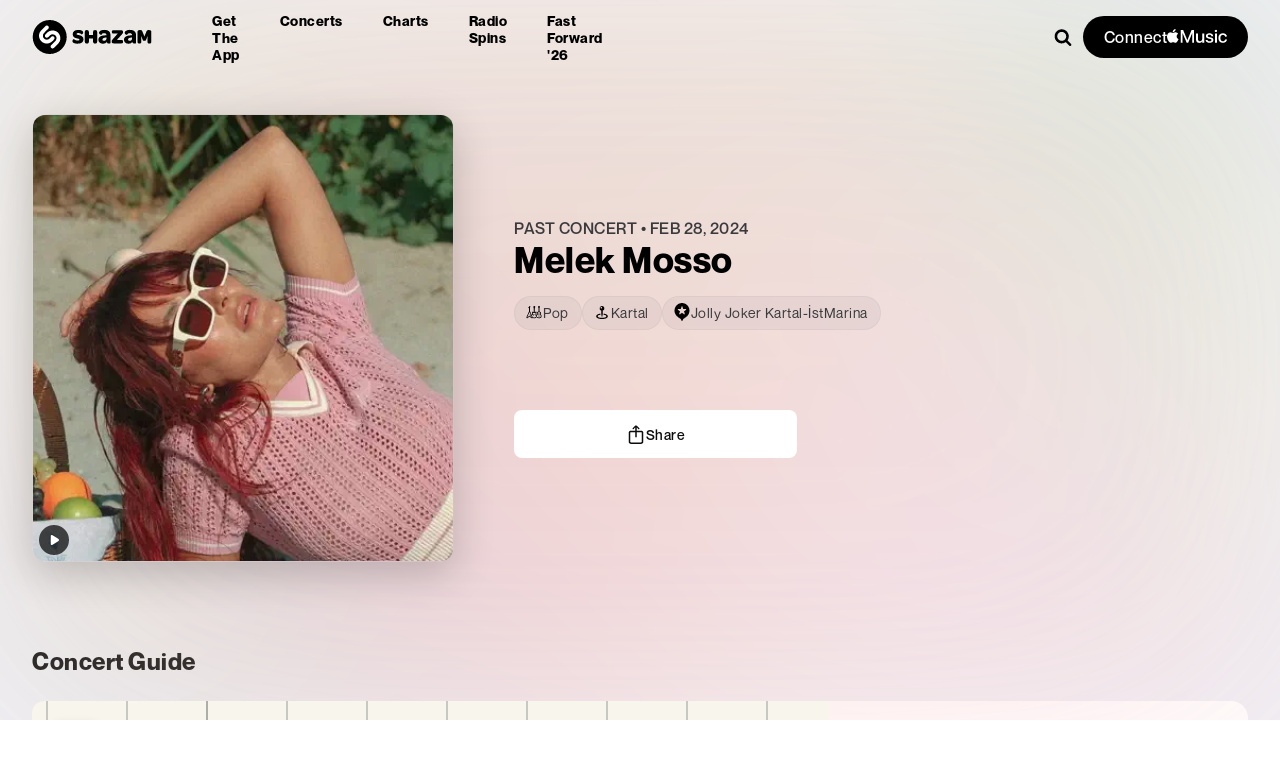

--- FILE ---
content_type: application/javascript
request_url: https://js-cdn.music.apple.com/musickit/v3/components/musickit-components/musickit-components.esm.js
body_size: 3730
content:
/*!
 * IMPORTANT NOTE:
 * 
 *   This file is licensed only for the use of Apple developers in providing MusicKit Web Services,
 *   and is subject to the Apple Media Services Terms and Conditions and the Apple Developer Program
 *   License Agreement. You may not copy, modify, re-host, or create derivative works of this file or the
 *   accompanying Documentation, or any part thereof, including any updates, without Apple's written consent.
 * 
 *   ACKNOWLEDGEMENTS:
 *   https://js-cdn.music.apple.com/musickit/v1/acknowledgements.txt
 */
import{d as e,N as a,w as t,p as o,b as n}from"./p-70a2b3a8.js";import{g as i}from"./p-77209dca.js";(()=>{const n=Array.from(e.querySelectorAll("script")).find((e=>new RegExp(`/${a}(\\.esm)?\\.js($|\\?|#)`).test(e.src)||e.getAttribute("data-stencil-namespace")===a)),i={};return"onbeforeload"in n&&!history.scrollRestoration?{then(){}}:(i.resourcesUrl=new URL(".",new URL(n.getAttribute("data-resources-url")||n.src,t.location.href)).href,o(i))})().then((e=>(i(),n(JSON.parse('[["p-0156eb26",[[1,"apple-tv-plus-player",{"takeover":[4],"mediaItem":[32],"isFullscreen":[32],"eyebrow":[32],"title":[32],"onClose":[64],"handleClose":[64]},[[0,"exitRequest","handleClose"],[0,"bingeNext","bingeNextHandler"],[0,"playerDidOpen","handlePlayerOpen"]]]]],["p-c87295e7",[[1,"amp-chrome-player",{"realm":[1],"contextualMenuConfig":[16],"isExpanded":[32],"isExpandable":[32]}]]],["p-ab57a580",[[1,"apple-music-video-player",{"isolate":[4],"takeover":[4],"mediaItem":[32],"closePlayer":[64]},[[0,"exitRequest","closePlayer"],[0,"playerDidOpen","handlePlayerOpen"]]]]],["p-4de795b5",[[1,"amp-footer-player",{"contextualMenuConfig":[16],"realm":[1],"fullExpansion":[4,"full-expansion"],"disableExpansion":[4,"disable-expansion"],"isExpanded":[32]}]]],["p-3539aa86",[[1,"apple-music-card-player",{"theme":[1]}]]],["p-5b3996c2",[[1,"amp-lyrics",{"staticLyrics":[4,"static-lyrics"],"enableTranslations":[4,"enable-translations"],"visible":[4],"offsetRatio":[2,"offset-ratio"],"ttml":[1],"catalogId":[1,"catalog-id"],"showTranslation":[4,"show-translation"],"showPronunciation":[4,"show-pronunciation"],"currentPlaybackTime":[32],"lyrics":[32],"loadingState":[32],"playbackState":[32],"autoScrolling":[32]},[[0,"scrollBehaviorChange","onScrollBehaviorChange"],[0,"lyricClicked","jumpToTime"]]]]],["p-fde127b9",[[1,"amp-user-menu",{"isAuthorized":[32]}]]],["p-5ca4e3dc",[[0,"amp-playback-controls-unified",null,[[0,"playbackSkip","handlePlaybackSkipped"],[0,"playbackPause","handlePlaybackPaused"],[0,"playbackStop","handlePlaybackStopped"],[0,"playbackPlay","handlePlaybackPlayed"]]]]],["p-67a212ce",[[1,"apple-music-artwork-lockup",{"type":[1],"contentId":[1,"content-id"],"lazyLoad":[4,"lazy-load"]}]]],["p-f2af5038",[[1,"apple-music-progress",{"theme":[1]}]]],["p-8e795330",[[1,"apple-music-volume",{"theme":[1]}]]],["p-bd50675c",[[1,"amp-add-to-library",{"method":[1],"itemId":[1,"item-id"],"isAuthorized":[32],"hasMusicSubscription":[32]}]]],["p-49b071c4",[[1,"amp-jump-to-live-control",{"isDisabled":[32]},[[0,"click","jumpToLive"]]]]],["p-6176d5cb",[[1,"amp-playback-controls-autoplay"]]],["p-db52fa79",[[1,"amp-playback-controls-mute",{"isMuted":[32]},[[0,"click","toggleMute"]]]]],["p-172be627",[[0,"amp-volume-control-unified"]]],["p-563b846f",[[1,"apple-music-radio-column-player",{"content":[32],"timedMetadata":[32]}]]],["p-cc4510f5",[[0,"amp-ambient-video",{"src":[1537],"poster":[1537],"width":[1544],"height":[1544],"playing":[1540],"play":[64],"pause":[64]}]]],["p-da7612d2",[[1,"amp-artwork",{"artworkUrl":[1,"artwork-url"],"joeColor":[1,"joe-color"],"alt":[1],"inline":[4],"profileName":[1,"profile-name"],"link":[1],"mediaIsPlaying":[32]},[[0,"click","handleClick"]]]]],["p-481f5e35",[[1,"amp-background-video",{"loop":[516],"muted":[1540],"width":[520],"height":[520],"fit":[513],"backgroundColor":[32],"setBackgroundVideo":[64],"destroy":[64],"goFullscreen":[64],"mute":[64],"unmute":[64],"play":[64],"pause":[64],"stop":[64]},[[0,"mediaVolumeChange","handleVolumeChange"]]]]],["p-a09bc570",[[1,"amp-eq-bars",{"active":[4],"paused":[4],"size":[1],"isPageFocused":[32]}]]],["p-01b244d2",[[1,"amp-footer-player-metadata",{"currentItem":[32]}]]],["p-a743383c",[[1,"amp-footer-player-progress",{"progress":[32],"timeElapsed":[32],"timeRemaining":[32]}]]],["p-6f4c10ee",[[1,"amp-loading-spinner"]]],["p-72b7396e",[[1,"amp-lyrics-display-header"]]],["p-9b268a91",[[1,"amp-playback-controls-pip",{"isAvailable":[32]},[[0,"click","togglePip"]]]]],["p-8e28bddc",[[1,"amp-playback-time",{"type":[1]}]]],["p-95e77e86",[[0,"amp-podcast-keyboard-controls",{"enabled":[4]}]]],["p-07c95048",[[1,"amp-sign-in"]]],["p-a0580960",[[1,"amp-transition",{"in":[4],"unmountOnExit":[4,"unmount-on-exit"],"enter":[16],"exit":[16]}]]],["p-04aae93c",[[0,"amp-icon",{"name":[513],"iconContent":[32]}]]],["p-3f1ea1d6",[[1,"amp-lyrics-display-footer",{"lyrics":[16],"enableTranslations":[4,"enable-translations"],"showTranslation":[4,"show-translation"],"showPronunciation":[4,"show-pronunciation"]}],[1,"amp-lyrics-display-instrumental-line",{"begin":[2],"end":[2],"lineIndex":[2,"line-index"],"isCurrent":[4,"is-current"],"currentPlaybackMillis":[2,"current-playback-millis"],"playbackState":[1,"playback-state"]}]]],["p-53c0c3f3",[[0,"amp-lyrics-display-synced-line",{"line":[16],"lineIndex":[2,"line-index"],"isCurrent":[516,"is-current"],"componentBuilder":[16],"collapsible":[4],"playbackState":[1,"playback-state"],"willAnimate":[4,"will-animate"],"isDuet":[4,"is-duet"],"direction":[1],"showTranslation":[4,"show-translation"],"showPronunciation":[4,"show-pronunciation"]}]]],["p-d254708f",[[1,"amp-lyrics-display-time-synced",{"showPreviousLyric":[4,"show-previous-lyric"],"lyrics":[16],"currentPlaybackMillis":[2,"current-playback-millis"],"playbackState":[1,"playback-state"],"offsetRatio":[2,"offset-ratio"],"direction":[1],"enableTranslations":[4,"enable-translations"],"showTranslation":[4,"show-translation"],"showPronunciation":[4,"show-pronunciation"],"hostHeight":[32],"topOffset":[32],"lines":[32],"currentIndex":[32]},[[1,"wheel","onMouseWheel"],[1,"touchstart","onTouchStart"],[1,"touchmove","onTouchMove"],[1,"touchend","onTouchEnd"],[1,"scroll","onLyricsScroll"]]],[1,"amp-lyrics-display-static",{"lyrics":[16],"showTranslation":[4,"show-translation"],"showPronunciation":[4,"show-pronunciation"],"enableTranslations":[4,"enable-translations"],"songwriters":[32],"isDuet":[32]}]]],["p-73c99265",[[1,"amp-volume-control"]]],["p-5f3cc299",[[0,"amp-chrome-volume"]]],["p-ad20bc87",[[1,"amp-embed-notification",{"icon":[1025],"message":[1025],"isVisible":[32],"showNotification":[64],"hideNotification":[64]},[[8,"showNotification","showEventNotification"]]]]],["p-07c17f93",[[0,"amp-skip-intro",{"isVisible":[32]}],[1,"amp-up-next",{"next":[32],"isShowing":[32],"percentage":[32],"displayUpNext":[64]}]]],["p-908e6a82",[[1,"apple-music-artwork",{"width":[1],"height":[1],"alt":[1],"lazyLoad":[4,"lazy-load"],"source":[513],"loading":[32],"error":[32],"timedMetadata":[32]}]]],["p-2d2284b8",[[1,"amp-more-menu",{"isOpen":[32],"isItemsHidden":[32],"reset":[64]},[[8,"moreMenuItemComplete","onItemComplete"],[8,"keydown","handleKeyDown"]]],[2,"amp-more-menu-item",{"action":[16],"label":[1],"icon":[1]},[[0,"click","onItemClick"]]],[1,"amp-user-avatar",{"avatarUrl":[1,"avatar-url"]}]]],["p-698e4410",[[0,"amp-playback-controls-progress-range",{"isDisabled":[32],"isScrubbing":[32],"arePreviewImagesAvailable":[32],"previewImageUrl":[32],"previewImageTime":[32],"playbackState":[32],"progress":[32],"jumpToLiveEdge":[64]}]]],["p-992b25b2",[[0,"amp-playback-controls-skip",{"direction":[1],"icons":[16],"fallbackSeconds":[2,"fallback-seconds"]},[[0,"click","triggerNavigation"]]],[4,"amp-playback-controls-play",{"hasTopLevelKeyboardControls":[4,"has-top-level-keyboard-controls"],"mediaType":[1,"media-type"],"isPlaying":[32],"activeState":[32],"isDisabled":[32]},[[0,"click","togglePlay"],[0,"keydown","favorKeyboardControls"]]]]],["p-e5c3bdb6",[[0,"amp-lcd-metadata",{"contextualMenuConfig":[16],"hasBadge":[4,"has-badge"],"hasLiveOrPreviewBadge":[4,"has-live-or-preview-badge"],"eagerLoadMetadata":[4,"eager-load-metadata"],"timedMetadata":[32],"linkMetadata":[32]},[[8,"playerTabKeyDown","setLinkMetadata"],[8,"lcdMouseEntered","setLinkMetadata"]]],[1,"amp-playback-controls-item-skip",{"direction":[1],"isDisabled":[32]},[[0,"click","toggleNavigation"]]],[1,"amp-playback-controls-repeat",{"repeatMode":[32],"isDisabled":[32]}],[1,"amp-playback-controls-shuffle",{"isShuffled":[32],"isDisabled":[32]}],[4,"amp-marquee-text",{"content":[16],"marqueeAnimationOffset":[2,"marquee-animation-offset"],"hasValidatedLayoutConstraints":[32],"isMarquee":[32]},[[0,"componentResized","onComponentResize"],[1,"mouseover","handleMouseOver"]]]]],["p-736d0642",[[1,"amp-lcd",{"realm":[1],"showEmptyState":[4,"show-empty-state"],"contextualMenuConfig":[16],"showArtworkOverlay":[4,"show-artwork-overlay"],"artworkButtonLabel":[1,"artwork-button-label"],"timedMetadata":[32],"isExpanded":[32],"isBuffering":[32]}],[4,"amp-podcast-playback-controls",{"hasSpeedControls":[4,"has-speed-controls"]}],[1,"apple-music-playback-controls",{"theme":[1]}],[0,"amp-playback-controls-speed",{"shouldAttachToBody":[4,"should-attach-to-body"],"contextMenuParent":[32]}],[0,"amp-lcd-progress"]]],["p-ee747295",[[1,"amp-overlay",{"type":[1],"isShowing":[32],"hideOverlay":[64],"showOverlay":[64]}],[1,"amp-playback-controls-progress",{"isLoading":[32],"timeElapsed":[32],"timeRemaining":[32],"jumpToLiveEdge":[64]}],[0,"amp-product-placement-overlay-ui",{"isShowing":[4,"is-showing"],"text":[1]}],[0,"amp-pse-overlay-ui",{"isShowing":[4,"is-showing"],"imageSrc":[1,"image-src"],"imageSrcSet":[1,"image-src-set"],"pseTexts":[1,"pse-texts"]}],[0,"amp-rating-overlay-ui",{"isShowing":[4,"is-showing"],"imageSrc":[1,"image-src"],"imageSrcSet":[1,"image-src-set"],"advisoryKeys":[16]}]]],["p-f691c9db",[[1,"amp-video-player-internal",{"mediaItem":[16],"realm":[1],"eyebrow":[1],"videoTitle":[1,"video-title"],"handlePlayerOpen":[64]}],[4,"amp-window-takeover",{"isActive":[4,"is-active"],"shouldHideControls":[32],"takeoverState":[32]},[[0,"fullscreenChange","onFullscreenChange"],[0,"exitRequest","onExitRequest"],[0,"bingeNext","bingeNextHandler"]]],[0,"amp-tv-overlay",{"isRatingShowing":[32],"isProductPlacementShowing":[32]}],[1,"amp-airplay-control",{"areTargetsAvailable":[32]},[[0,"click","showAirPlayOptions"]]],[1,"amp-audio-tracks-control",{"audioTracks":[32]}],[1,"amp-captions-control",{"textTracks":[32]}],[1,"amp-playback-controls-exit",{"hide":[4]},[[0,"click","handleExit"]]],[1,"amp-playback-controls-full-screen",{"fullscreenElement":[16],"isFullscreen":[32]},[[8,"toggleFullscreen","toggleFullscreen"],[0,"click","toggleFullscreen"]]],[0,"amp-video-keyboard-controls",{"enabled":[4]}],[1,"amp-video-player",{"mediaIsInteractive":[32],"isInteracting":[32],"controlsLocked":[32]},[[0,"videoControlsLock","lockControls"],[0,"videoControlsUnlock","unlockControls"]]]]],["p-afe38796",[[4,"amp-contextual-menu-button",{"config":[16],"hasTriggerButton":[4,"has-trigger-button"],"buttonLabel":[1,"button-label"],"isOpen":[32],"open":[64],"reset":[64]},[[8,"keydown","handleKeyDown"],[8,"contextualMenuClose","reset"]]],[0,"amp-contextual-menu",{"menuItemElementTrigger":[16],"config":[16],"isInSubMenu":[4,"is-in-sub-menu"],"isInActiveSubMenu":[4,"is-in-active-sub-menu"],"subHeadLabel":[1,"sub-head-label"],"directionPreference":[1,"direction-preference"],"activeSubMenuItem":[32],"activeElement":[32]},[[8,"contextualMenuItemSubMenuOpen","openMenuItemSubmenu"],[8,"focusSubMenuItem","handleFocusSubMenuItem"],[8,"contextualMenuItemSubMenuClose","closeMenuItemSubmenu"],[8,"contextualMenuItemMouseLeave","handleContextualMenuItemMouseLeave"],[8,"contextualMenuItemMouseEnter","handleContextualMenuItemMouseEnter"],[0,"focusin","handleFocusIn"],[0,"keydown","handleKeyDown"]]],[0,"amp-contextual-menu-item",{"item":[16],"isSubMenuVisible":[4,"is-sub-menu-visible"],"isInSubMenu":[4,"is-in-sub-menu"],"directionPreference":[1,"direction-preference"],"transitionText":[32],"hideIcon":[32],"closeSubMenu":[64]},[[0,"contextualMenuSubHeadClick","handleSubheadClick"]]],[1,"amp-contextual-menu-scrim"]]]]'),e))));